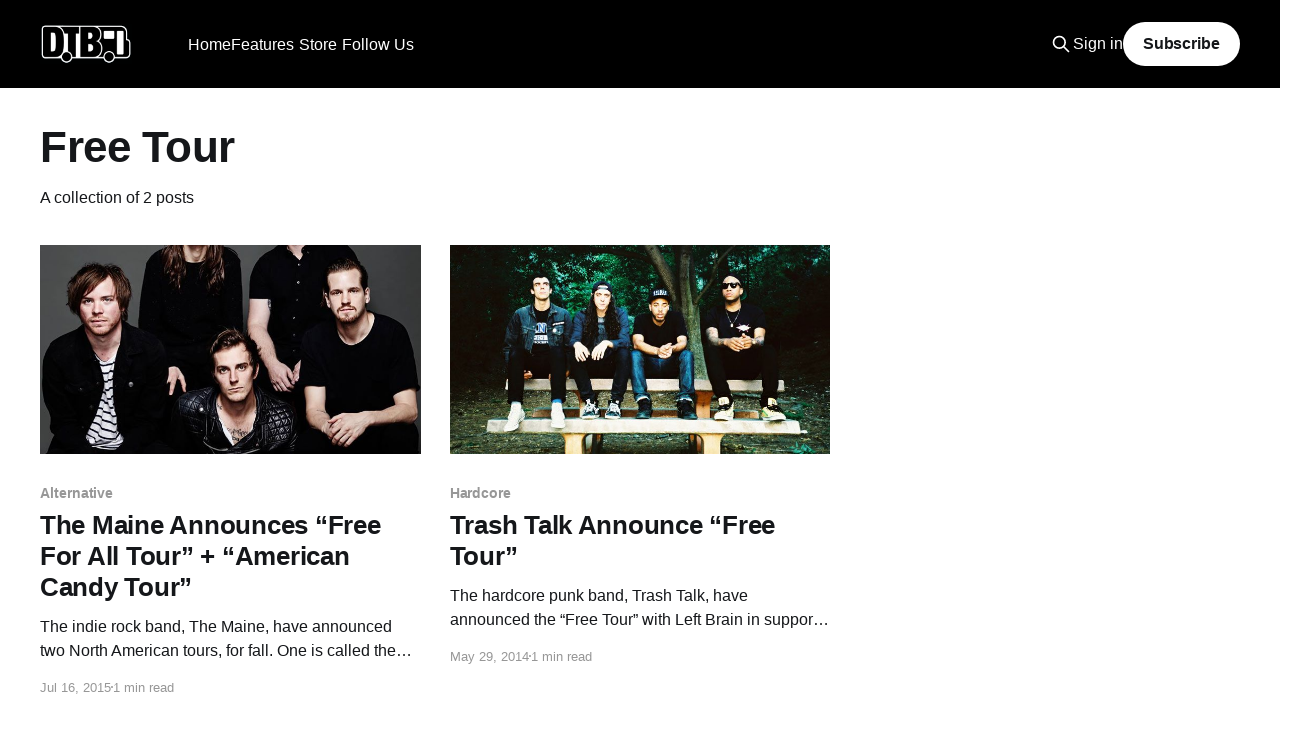

--- FILE ---
content_type: text/html; charset=utf-8
request_url: https://www.digitaltourbus.com/tag/free-tour/
body_size: 7443
content:
<!DOCTYPE html>
<html lang="en">
<head>

    <title>Free Tour - Digital Tour Bus</title>
    <meta charset="utf-8" />
    <meta http-equiv="X-UA-Compatible" content="IE=edge" />
    <meta name="HandheldFriendly" content="True" />
    <meta name="viewport" content="width=device-width, initial-scale=1.0" />

    <link rel="stylesheet" type="text/css" href="https://www.digitaltourbus.com/assets/built/screen.css?v=e0e5e87620" />

    <link rel="icon" href="https://www.digitaltourbus.com/content/images/size/w256h256/2023/02/Untitled-Design.png" type="image/png">
    <link rel="canonical" href="https://www.digitaltourbus.com/tag/free-tour/">
    <meta name="referrer" content="no-referrer-when-downgrade">
    
    <meta property="og:site_name" content="Digital Tour Bus">
    <meta property="og:type" content="website">
    <meta property="og:title" content="Free Tour - Digital Tour Bus">
    <meta property="og:description" content="Uncover the behind-the-scenes moments of your favorite artists&#x27; lives while on tour.">
    <meta property="og:url" content="https://www.digitaltourbus.com/tag/free-tour/">
    <meta property="article:publisher" content="https://www.facebook.com/digitaltourbus">
    <meta name="twitter:card" content="summary">
    <meta name="twitter:title" content="Free Tour - Digital Tour Bus">
    <meta name="twitter:description" content="Uncover the behind-the-scenes moments of your favorite artists&#x27; lives while on tour.">
    <meta name="twitter:url" content="https://www.digitaltourbus.com/tag/free-tour/">
    <meta name="twitter:site" content="@digitaltourbus">
    
    <script type="application/ld+json">
{
    "@context": "https://schema.org",
    "@type": "Series",
    "publisher": {
        "@type": "Organization",
        "name": "Digital Tour Bus",
        "url": "https://www.digitaltourbus.com/",
        "logo": {
            "@type": "ImageObject",
            "url": "https://www.digitaltourbus.com/content/images/2023/01/My-project.png"
        }
    },
    "url": "https://www.digitaltourbus.com/tag/free-tour/",
    "name": "Free Tour",
    "mainEntityOfPage": "https://www.digitaltourbus.com/tag/free-tour/"
}
    </script>

    <meta name="generator" content="Ghost 6.16">
    <link rel="alternate" type="application/rss+xml" title="Digital Tour Bus" href="https://www.digitaltourbus.com/rss/">
    <script defer src="https://cdn.jsdelivr.net/ghost/portal@~2.58/umd/portal.min.js" data-i18n="true" data-ghost="https://www.digitaltourbus.com/" data-key="a6fa10adbbaab8f7b95879b522" data-api="https://digital-tour-bus.ghost.io/ghost/api/content/" data-locale="en" crossorigin="anonymous"></script><style id="gh-members-styles">.gh-post-upgrade-cta-content,
.gh-post-upgrade-cta {
    display: flex;
    flex-direction: column;
    align-items: center;
    font-family: -apple-system, BlinkMacSystemFont, 'Segoe UI', Roboto, Oxygen, Ubuntu, Cantarell, 'Open Sans', 'Helvetica Neue', sans-serif;
    text-align: center;
    width: 100%;
    color: #ffffff;
    font-size: 16px;
}

.gh-post-upgrade-cta-content {
    border-radius: 8px;
    padding: 40px 4vw;
}

.gh-post-upgrade-cta h2 {
    color: #ffffff;
    font-size: 28px;
    letter-spacing: -0.2px;
    margin: 0;
    padding: 0;
}

.gh-post-upgrade-cta p {
    margin: 20px 0 0;
    padding: 0;
}

.gh-post-upgrade-cta small {
    font-size: 16px;
    letter-spacing: -0.2px;
}

.gh-post-upgrade-cta a {
    color: #ffffff;
    cursor: pointer;
    font-weight: 500;
    box-shadow: none;
    text-decoration: underline;
}

.gh-post-upgrade-cta a:hover {
    color: #ffffff;
    opacity: 0.8;
    box-shadow: none;
    text-decoration: underline;
}

.gh-post-upgrade-cta a.gh-btn {
    display: block;
    background: #ffffff;
    text-decoration: none;
    margin: 28px 0 0;
    padding: 8px 18px;
    border-radius: 4px;
    font-size: 16px;
    font-weight: 600;
}

.gh-post-upgrade-cta a.gh-btn:hover {
    opacity: 0.92;
}</style><script async src="https://js.stripe.com/v3/"></script>
    <script defer src="https://cdn.jsdelivr.net/ghost/sodo-search@~1.8/umd/sodo-search.min.js" data-key="a6fa10adbbaab8f7b95879b522" data-styles="https://cdn.jsdelivr.net/ghost/sodo-search@~1.8/umd/main.css" data-sodo-search="https://digital-tour-bus.ghost.io/" data-locale="en" crossorigin="anonymous"></script>
    
    <link href="https://www.digitaltourbus.com/webmentions/receive/" rel="webmention">
    <script defer src="/public/cards.min.js?v=e0e5e87620"></script>
    <link rel="stylesheet" type="text/css" href="/public/cards.min.css?v=e0e5e87620">
    <script defer src="/public/comment-counts.min.js?v=e0e5e87620" data-ghost-comments-counts-api="https://www.digitaltourbus.com/members/api/comments/counts/"></script>
    <script defer src="/public/member-attribution.min.js?v=e0e5e87620"></script>
    <script defer src="/public/ghost-stats.min.js?v=e0e5e87620" data-stringify-payload="false" data-datasource="analytics_events" data-storage="localStorage" data-host="https://www.digitaltourbus.com/.ghost/analytics/api/v1/page_hit"  tb_site_uuid="1476445b-5d1b-4f15-835d-55f8ae7558b0" tb_post_uuid="undefined" tb_post_type="null" tb_member_uuid="undefined" tb_member_status="undefined"></script><style>:root {--ghost-accent-color: #000000;}</style>
    <style>
    .kg-embed-card:has(iframe[src*="youtube.com/subscribe_widget"]) { display: none; }
</style>

<!-- Google Tag Manager -->
<script>(function(w,d,s,l,i){w[l]=w[l]||[];w[l].push({'gtm.start':
new Date().getTime(),event:'gtm.js'});var f=d.getElementsByTagName(s)[0],
j=d.createElement(s),dl=l!='dataLayer'?'&l='+l:'';j.async=true;j.src=
'https://www.googletagmanager.com/gtm.js?id='+i+dl;f.parentNode.insertBefore(j,f);
})(window,document,'script','dataLayer','GTM-MSCJ576');</script>
<!-- End Google Tag Manager -->

<!-- Social Media Icons for Header -->
<link rel="stylesheet" href="https://cdnjs.cloudflare.com/ajax/libs/font-awesome/6.2.0/css/brands.min.css" integrity="sha512-+oRH6u1nDGSm3hH8poU85YFIVTdSnS2f+texdPGrURaJh8hzmhMiZrQth6l56P4ZQmxeZzd2DqVEMqQoJ8J89A==" crossorigin="anonymous" referrerpolicy="no-referrer" />

<style>
    .gh-head-menu .nav-youtube a,
    .gh-head-menu .nav-instagram a,
    .gh-head-menu .nav-tiktok a,
    .gh-head-menu .nav-facebook a,
    .gh-head-menu .nav-twitter a,
    .gh-head-menu .nav-pinterest a,
    .gh-head-menu .nav-linkedin a,
    .gh-head-menu .nav-spotify a {
        font-size: 0 !important;
    }

    .gh-head-menu .nav-youtube a::before,
    .gh-head-menu .nav-instagram a::before,
    .gh-head-menu .nav-tiktok a::before,
    .gh-head-menu .nav-facebook a::before,
    .gh-head-menu .nav-twitter a::before,
    .gh-head-menu .nav-pinterest a::before,
    .gh-head-menu .nav-spotify a::before,
    .gh-head-menu .nav-linkedin a::before {
        font-family: "Font Awesome 6 Brands";
        display: inline-block;
        font-size: 20px;
        font-style: normal;
        font-weight: normal;
        font-variant: normal;
        text-rendering: auto;
        -webkit-font-smoothing: antialiased;
    }

    .gh-head-menu .nav-youtube a::before {content: "\f167"}
    .gh-head-menu .nav-instagram a::before {content: "\f16d"}
    .gh-head-menu .nav-tiktok a::before {content: "\e07b"}
    .gh-head-menu .nav-facebook a::before {content: "\f09a"}
    .gh-head-menu .nav-twitter a::before {content: "\f099"}
    .gh-head-menu .nav-pinterest a::before {content: "\f0d2"}
    .gh-head-menu .nav-linkedin a::before {content: "\f08c"}
    .gh-head-menu .nav-spotify a::before {content: "\f1bc"}
    
</style>
<!-- End Social Media Icons for Header -->
<script>
    document.documentElement.classList.add('no-infinite-scroll')
</script>
<style>
    /* For Dropdown Menus */
    li.menu-item-has-children {
        position: relative;
        padding-right: 5px !important;
    }

    .subitem {
        margin-right: 24px;
    }

    ul.ghost-submenu {
        border-radius: 5px;
        z-index: 1;
        opacity: 0;

        transition: 0.3s;
        box-shadow: 0 1px 5px 0 rgb(0 0 0 / 14%);
        max-width: unset !important;
        /* Edit below to adjust Dropdown Menu positioning and color */
        left: 0;
        margin-top: -15px;
		padding: 5px 20px 5px 0px;
        background: #000;
        color: #fff;
        }

    @media screen and (max-width:767px) {
        ul.ghost-submenu {
            position: relative;
            display: none;
            top: 10px;
        }
        li.menu-item-has-children:hover ul.ghost-submenu {
            display: flex !important;
            flex-direction:column;
            opacity: 1 !important;
            top: 50px !important;
            width:90vw;
    	}
    }
    @media screen and (min-width:768px) {
        ul.ghost-submenu {
            position: absolute;
            visibility: hidden;
            top: 30px;
        }
    	li.menu-item-has-children:hover ul.ghost-submenu {
            visibility: visible !important;
            opacity: 1 !important;
            top: 50px !important;
    }
    }
    ul.ghost-submenu li {
        list-style: none;
        white-space: nowrap;
		
    }


    @media screen and (min-width: 768px) {
        ul.ghost-submenu .dtb-nav__item {
            padding: 5px 0px 5px 10px;
        }

    }

           li.menu-item-has-children.nav-follow-us ul.ghost-submenu {
    		display: flex;
               flex-direction:row;
               justify-content: center;
               flex-wrap: wrap;
               min-width: 260px;
		}
    
    @media screen and (max-width: 767px) {
        ul.ghost-submenu {
            padding: 0px 10px 0px 5px;
            margin-top: unset;

        }
		li.menu-item-has-children:hover ul.ghost-submenu {
            top: 30px !important;
        }
        ul.ghost-submenu .dtb-nav__item {
            padding: 5px 0px 10px 10px;
            margin-bottom: 0px;
        }
    }

</style>

<!-- Start cookieyes banner -->
<script id="cookieyes" type="text/javascript" src="https://cdn-cookieyes.com/client_data/fb48b74cf2158947abb75f14/script.js"></script>
<!-- End cookieyes banner -->

</head>
<body class="tag-template tag-free-tour is-head-left-logo has-cover">
<div class="viewport">

    <header id="gh-head" class="gh-head outer">
        <div class="gh-head-inner inner">
            <div class="gh-head-brand">
                <a class="gh-head-logo" href="https://www.digitaltourbus.com">
                        <img src="https://www.digitaltourbus.com/content/images/2023/01/My-project.png" alt="Digital Tour Bus">
                </a>
                <button class="gh-search gh-icon-btn" data-ghost-search><svg xmlns="http://www.w3.org/2000/svg" fill="none" viewBox="0 0 24 24" stroke="currentColor" stroke-width="2" width="20" height="20"><path stroke-linecap="round" stroke-linejoin="round" d="M21 21l-6-6m2-5a7 7 0 11-14 0 7 7 0 0114 0z"></path></svg></button>
                <button class="gh-burger"></button>
            </div>

            <nav class="gh-head-menu">
                    <ul class="nav" role="menu">
            <li class="dtb-nav__item nav-home" role="menuitem">
                <a href="https://www.digitaltourbus.com/">Home</a>
            </li>
            <li class="dtb-nav__item nav-features" role="menuitem">
                <a href="https://www.digitaltourbus.com/features/">Features</a>
            </li>
            <li class="dtb-nav__item nav-bus-invaders" role="menuitem">
                <a href="https://www.digitaltourbus.com/tag/bus-invaders/">- Bus Invaders</a>
            </li>
            <li class="dtb-nav__item nav-gear-masters" role="menuitem">
                <a href="https://www.digitaltourbus.com/tag/gear-masters/">- Gear Masters</a>
            </li>
            <li class="dtb-nav__item nav-cooking-at-65mph" role="menuitem">
                <a href="https://www.digitaltourbus.com/tag/cooking-at-65-mph/">- Cooking at 65mph</a>
            </li>
            <li class="dtb-nav__item nav-stage-threads" role="menuitem">
                <a href="https://www.digitaltourbus.com/tag/stage-threads/">- Stage Threads</a>
            </li>
            <li class="dtb-nav__item nav-store" role="menuitem">
                <a href="https://store.digitaltourbus.com/">Store</a>
            </li>
            <li class="dtb-nav__item nav-apparel" role="menuitem">
                <a href="https://store.digitaltourbus.com/collections/apparel">- Apparel</a>
            </li>
            <li class="dtb-nav__item nav-hats" role="menuitem">
                <a href="https://store.digitaltourbus.com/collections/hats">- Hats</a>
            </li>
            <li class="dtb-nav__item nav-follow-us" role="menuitem">
                <a href="https://www.digitaltourbus.com/#">Follow Us</a>
            </li>
            <li class="dtb-nav__item nav-youtube" role="menuitem">
                <a href="https://youtube.com/digitaltourbus">- YouTube</a>
            </li>
            <li class="dtb-nav__item nav-instagram" role="menuitem">
                <a href="https://www.instagram.com/digitaltourbus/">- Instagram</a>
            </li>
            <li class="dtb-nav__item nav-tiktok" role="menuitem">
                <a href="https://www.tiktok.com/@digitaltourbus">- TikTok</a>
            </li>
            <li class="dtb-nav__item nav-facebook" role="menuitem">
                <a href="https://www.facebook.com/digitaltourbus/">- Facebook</a>
            </li>
            <li class="dtb-nav__item nav-twitter" role="menuitem">
                <a href="https://twitter.com/DigitalTourBus">- Twitter</a>
            </li>
            <li class="dtb-nav__item nav-pinterest" role="menuitem">
                <a href="https://www.pinterest.com/digitaltourbus/">- Pinterest</a>
            </li>
            <li class="dtb-nav__item nav-linkedin" role="menuitem">
                <a href="https://www.linkedin.com/company/digital-tour-bus-llc">- LinkedIn</a>
            </li>
            <li class="dtb-nav__item nav-spotify" role="menuitem">
                <a href="https://open.spotify.com/user/digitaltourbus">- Spotify</a>
            </li>
    </ul>
    <script>
  var dropDown_list = [],
    nav_list = document.querySelectorAll('.dtb-nav__item');
  var newMenuList = [];
  var menuTree = {};

  nav_list.forEach( (item, index) => {
    if(item.children[0].innerHTML[0] == ('-')) {
        item.children[0].innerHTML = item.children[0].innerHTML.slice(1)

      if(menuTree[newMenuList.length - 1]) {
        menuTree[newMenuList.length - 1].push(item);
      } else {
        menuTree[newMenuList.length - 1] = [item];
      }
    } else {
      newMenuList.push(item);

    } 
  });

  nav_list = newMenuList.map((item, index) => {
    if(menuTree[index]) {
      let dropdown = document.createElement('ul');
      dropdown.classList.add('ghost-submenu');

      menuTree[index].forEach(child => {
        dropdown.appendChild(child);
        child.classList.add('subitem');
      });

      item.classList.add('menu-item-has-children');
      item.appendChild(dropdown);
    }
    return item;
  });
</script>

            </nav>

            <div class="gh-head-actions">
                    <button class="gh-search gh-icon-btn" data-ghost-search><svg xmlns="http://www.w3.org/2000/svg" fill="none" viewBox="0 0 24 24" stroke="currentColor" stroke-width="2" width="20" height="20"><path stroke-linecap="round" stroke-linejoin="round" d="M21 21l-6-6m2-5a7 7 0 11-14 0 7 7 0 0114 0z"></path></svg></button>
                    <div class="gh-head-members">
                                <a class="gh-head-link" href="#/portal/signin" data-portal="signin">Sign in</a>
                                <a class="gh-head-button" href="#/portal/signup" data-portal="signup">Subscribe</a>
                    </div>
            </div>
        </div>
    </header>

    <div class="site-content" style="margin-bottom:64px;">
        
<main id="site-main" class="site-main outer">
<div class="inner posts">
    <div class="post-feed">

        <section class="post-card post-card-large">


            <div class="post-card-content">
            <div class="post-card-content-link">
                <header class="post-card-header">
                    <h2 class="post-card-title">Free Tour</h2>
                </header>
                <div class="post-card-excerpt">
                        A collection of 2 posts
                </div>
            </div>
            </div>

        </section>

            
<article class="post-card post tag-alternative-genres tag-news tag-rock tag-the-maine tag-tour-announcements tag-alternative-music tag-american-candy-album tag-free-for-all-tour tag-free-tour tag-intimate-venue-tour tag-news-2 tag-rock-music tag-the-maine-presents-american-candy tag-tour-announcement tag-hash-wp tag-hash-import-2023-01-13-16-00">

    <a class="post-card-image-link" href="/news/the-maine-announces-free-for-all-tour-american-candy-tour/">

        <img class="post-card-image"
            srcset="/content/images/size/w300/wp-content/uploads/2015/07/the-maine-promo.jpg 300w,
                    /content/images/size/w600/wp-content/uploads/2015/07/the-maine-promo.jpg 600w,
                    /content/images/size/w1000/wp-content/uploads/2015/07/the-maine-promo.jpg 1000w,
                    /content/images/size/w2000/wp-content/uploads/2015/07/the-maine-promo.jpg 2000w"
            sizes="(max-width: 1000px) 400px, 800px"
            src="/content/images/size/w600/wp-content/uploads/2015/07/the-maine-promo.jpg"
            alt="The Maine Announces “Free For All Tour” + “American Candy Tour”"
            loading="lazy"
        />


    </a>

    <div class="post-card-content">

        <a class="post-card-content-link" href="/news/the-maine-announces-free-for-all-tour-american-candy-tour/">
            <header class="post-card-header">
                <div class="post-card-tags">
                        <span class="post-card-primary-tag">Alternative</span>
                </div>
                <h2 class="post-card-title">
                    The Maine Announces “Free For All Tour” + “American Candy Tour”
                </h2>
            </header>
                <div class="post-card-excerpt">The indie rock band, The Maine, have announced two North American tours, for fall. One is called the “Free For All Tour” and all the dates are completely free. The second tour is in intimate venue tour where they will…</div>
        </a>

        <footer class="post-card-meta">
            <time class="post-card-meta-date" datetime="2015-07-16">Jul 16, 2015</time>
                <span class="post-card-meta-length">1 min read</span>
                <script
    data-ghost-comment-count="63c1802b8fd68a003dc7f747"
    data-ghost-comment-count-empty=""
    data-ghost-comment-count-singular="comment"
    data-ghost-comment-count-plural="comments"
    data-ghost-comment-count-tag="span"
    data-ghost-comment-count-class-name=""
    data-ghost-comment-count-autowrap="true"
>
</script>
        </footer>

    </div>

</article>
            
<article class="post-card post tag-hardcore-genres tag-left-brain tag-news tag-punk tag-tour-announcements tag-trash-talk tag-free-tour tag-hardcore tag-punk-2 tag-tour-announcement tag-u-s-tour tag-hash-wp tag-hash-import-2023-01-13-17-04">

    <a class="post-card-image-link" href="/news/trash-talk-announce-free-tour/">

        <img class="post-card-image"
            srcset="/content/images/size/w300/wp-content/uploads/2012/11/trash-talk-promo.jpg 300w,
                    /content/images/size/w600/wp-content/uploads/2012/11/trash-talk-promo.jpg 600w,
                    /content/images/size/w1000/wp-content/uploads/2012/11/trash-talk-promo.jpg 1000w,
                    /content/images/size/w2000/wp-content/uploads/2012/11/trash-talk-promo.jpg 2000w"
            sizes="(max-width: 1000px) 400px, 800px"
            src="/content/images/size/w600/wp-content/uploads/2012/11/trash-talk-promo.jpg"
            alt="Trash Talk Announce “Free Tour”"
            loading="lazy"
        />


    </a>

    <div class="post-card-content">

        <a class="post-card-content-link" href="/news/trash-talk-announce-free-tour/">
            <header class="post-card-header">
                <div class="post-card-tags">
                        <span class="post-card-primary-tag">Hardcore</span>
                </div>
                <h2 class="post-card-title">
                    Trash Talk Announce “Free Tour”
                </h2>
            </header>
                <div class="post-card-excerpt">The hardcore punk band, Trash Talk, have announced the “Free Tour” with Left Brain in support of their new album, No Peace. Tickets to each show will be free. You can check out the dates, details and poster, after the…</div>
        </a>

        <footer class="post-card-meta">
            <time class="post-card-meta-date" datetime="2014-05-29">May 29, 2014</time>
                <span class="post-card-meta-length">1 min read</span>
                <script
    data-ghost-comment-count="63c18f518fd68a003dc90a88"
    data-ghost-comment-count-empty=""
    data-ghost-comment-count-singular="comment"
    data-ghost-comment-count-plural="comments"
    data-ghost-comment-count-tag="span"
    data-ghost-comment-count-class-name=""
    data-ghost-comment-count-autowrap="true"
>
</script>
        </footer>

    </div>

</article>

    </div>

    <nav class="pagination" role="navigation">
    <span class="page-number">Page 1 of 1</span>
</nav>
    
</div>
</main>

    </div>
    <div class="featured-wrapper" style="padding-top:32px;">
    <section class="inner">

        <header class="featured-header topic-header">
            <h2 class="featured-title topic-name">Featured</h2>
        </header>

        <div class="featured-posts owl owl-carousel owl-theme">
            <article class="post tag-features tag-blind-guardian tag-power-metal tag-symphonic-metal tag-gear-masters tag-guitarist tag-interview tag-video featured">

                <figure class="post-media">
                <div class="u-placeholder same-height horizontal">
                    <a class="post-image-link" href="/features/blind-guardians-marcus-siepen-gear-masters-ep-604-video/">
                            <img class="post-image u-object-fit" src="/content/images/size/w1000/2026/01/Blind-Guardian-Marcus-Siepen-Gear-Masters-ICON-_2_.webp" alt="Blind Guardian’s Marcus Siepen - GEAR MASTERS Ep. 604 [VIDEO]">
                    </a>
                </div>
                </figure>

                <header class="post-header">
                    <h2 class="post-title">
                        <a class="post-title-link" href="/features/blind-guardians-marcus-siepen-gear-masters-ep-604-video/">Blind Guardian’s Marcus Siepen - GEAR MASTERS Ep. 604 [VIDEO]</a>
                    </h2>
                </header>

                    <a class="post-tag tag-features" href="/tag/features/" title="Features">Features</a>

            </article>
            <article class="post tag-features tag-the-home-team tag-thriller-records tag-pop-punk-genres tag-pop-rock-genres tag-tour-bus tag-bus-invaders tag-interview tag-video featured">

                <figure class="post-media">
                <div class="u-placeholder same-height horizontal">
                    <a class="post-image-link" href="/features/the-home-team-bus-invaders-ep-2164-video/">
                            <img class="post-image u-object-fit" src="/content/images/size/w1000/2026/01/The-Home-Team-Bus-Invaders-ICON-_2_.webp" alt="The Home Team - BUS INVADERS Ep. 2164 [VIDEO]">
                    </a>
                </div>
                </figure>

                <header class="post-header">
                    <h2 class="post-title">
                        <a class="post-title-link" href="/features/the-home-team-bus-invaders-ep-2164-video/">The Home Team - BUS INVADERS Ep. 2164 [VIDEO]</a>
                    </h2>
                </header>

                    <a class="post-tag tag-features" href="/tag/features/" title="Features">Features</a>

            </article>
            <article class="post tag-features tag-the-band-camino tag-atlantic-records tag-bus-invaders tag-indie-pop-rock tag-interview featured">

                <figure class="post-media">
                <div class="u-placeholder same-height horizontal">
                    <a class="post-image-link" href="/features/the-band-camino-bus-invaders-ep-2161-video/">
                            <img class="post-image u-object-fit" src="/content/images/size/w1000/2026/01/The-Band-CAMINO-Bus-Invaders-ICON-_2_.webp" alt="The Band CAMINO - BUS INVADERS Ep. 2161 [VIDEO]">
                    </a>
                </div>
                </figure>

                <header class="post-header">
                    <h2 class="post-title">
                        <a class="post-title-link" href="/features/the-band-camino-bus-invaders-ep-2161-video/">The Band CAMINO - BUS INVADERS Ep. 2161 [VIDEO]</a>
                    </h2>
                </header>

                    <a class="post-tag tag-features" href="/tag/features/" title="Features">Features</a>

            </article>
            <article class="post tag-features tag-make-them-suffer tag-sharptone-records tag-cooking-at-65-mph tag-deathcore tag-interview featured">

                <figure class="post-media">
                <div class="u-placeholder same-height horizontal">
                    <a class="post-image-link" href="/features/make-them-suffer-prepare-their-merch-cut-meal-cooking-at-65mph-ep-58-video/">
                            <img class="post-image u-object-fit" src="/content/images/size/w1000/2026/01/Make-Them-Suffer-Cooking-at-65mph-ICON-_2_.webp" alt="Make Them Suffer Prepare Their Merch Cut Meal - COOKING AT 65MPH Ep. 58 [VIDEO]">
                    </a>
                </div>
                </figure>

                <header class="post-header">
                    <h2 class="post-title">
                        <a class="post-title-link" href="/features/make-them-suffer-prepare-their-merch-cut-meal-cooking-at-65mph-ep-58-video/">Make Them Suffer Prepare Their Merch Cut Meal - COOKING AT 65MPH Ep. 58 [VIDEO]</a>
                    </h2>
                </header>

                    <a class="post-tag tag-features" href="/tag/features/" title="Features">Features</a>

            </article>
            <article class="post tag-features tag-fit-for-a-king tag-metalcore-genres tag-bus-invaders tag-solid-state-records tag-interview tag-video featured">

                <figure class="post-media">
                <div class="u-placeholder same-height horizontal">
                    <a class="post-image-link" href="/features/fit-for-a-king-bus-invaders-ep-2155-video/">
                            <img class="post-image u-object-fit" src="/content/images/size/w1000/2026/01/Fit-For-A-King---Bus-Invaders---ICON--2-.webp" alt="Fit For A King - BUS INVADERS Ep. 2155 [VIDEO]">
                    </a>
                </div>
                </figure>

                <header class="post-header">
                    <h2 class="post-title">
                        <a class="post-title-link" href="/features/fit-for-a-king-bus-invaders-ep-2155-video/">Fit For A King - BUS INVADERS Ep. 2155 [VIDEO]</a>
                    </h2>
                </header>

                    <a class="post-tag tag-features" href="/tag/features/" title="Features">Features</a>

            </article>
            <article class="post tag-features tag-sanguisugabogg tag-century-media-records tag-bus-invaders tag-death-metal-genres tag-tour-bus tag-interview tag-video featured">

                <figure class="post-media">
                <div class="u-placeholder same-height horizontal">
                    <a class="post-image-link" href="/features/sanguisugabogg-bus-invaders-ep-2149-video/">
                            <img class="post-image u-object-fit" src="/content/images/size/w1000/2025/12/Sanguisugabogg---Bus-Invaders---ICON--2-.webp" alt="Sanguisugabogg - BUS INVADERS Ep. 2149 [VIDEO]">
                    </a>
                </div>
                </figure>

                <header class="post-header">
                    <h2 class="post-title">
                        <a class="post-title-link" href="/features/sanguisugabogg-bus-invaders-ep-2149-video/">Sanguisugabogg - BUS INVADERS Ep. 2149 [VIDEO]</a>
                    </h2>
                </header>

                    <a class="post-tag tag-features" href="/tag/features/" title="Features">Features</a>

            </article>
            <article class="post tag-features tag-hannah-bahng tag-bus-invaders tag-alternative-pop tag-interview tag-video featured">

                <figure class="post-media">
                <div class="u-placeholder same-height horizontal">
                    <a class="post-image-link" href="/features/hannah-bahng-bus-invaders-ep-2143-video/">
                            <img class="post-image u-object-fit" src="/content/images/size/w1000/2025/12/hannah-bahng---Bus-Invaders---ICON--2-.webp" alt="hannah bahng - BUS INVADERS Ep. 2143 [VIDEO]">
                    </a>
                </div>
                </figure>

                <header class="post-header">
                    <h2 class="post-title">
                        <a class="post-title-link" href="/features/hannah-bahng-bus-invaders-ep-2143-video/">hannah bahng - BUS INVADERS Ep. 2143 [VIDEO]</a>
                    </h2>
                </header>

                    <a class="post-tag tag-features" href="/tag/features/" title="Features">Features</a>

            </article>
            <article class="post tag-features tag-x-ambassadors tag-bus-invaders tag-pop-rock-genres tag-alternative-rock tag-tour-bus tag-interview tag-video featured">

                <figure class="post-media">
                <div class="u-placeholder same-height horizontal">
                    <a class="post-image-link" href="/features/x-ambassadors-bus-invaders-ep-2141-video/">
                            <img class="post-image u-object-fit" src="/content/images/size/w1000/2025/12/X-Ambassadors---Bus-Invaders---ICON--2-.webp" alt="X Ambassadors - BUS INVADERS Ep. 2141 [VIDEO]">
                    </a>
                </div>
                </figure>

                <header class="post-header">
                    <h2 class="post-title">
                        <a class="post-title-link" href="/features/x-ambassadors-bus-invaders-ep-2141-video/">X Ambassadors - BUS INVADERS Ep. 2141 [VIDEO]</a>
                    </h2>
                </header>

                    <a class="post-tag tag-features" href="/tag/features/" title="Features">Features</a>

            </article>
            <article class="post tag-features tag-mushroomhead tag-napalm-records tag-stage-threads tag-alternative-metal tag-interview tag-video featured">

                <figure class="post-media">
                <div class="u-placeholder same-height horizontal">
                    <a class="post-image-link" href="/features/mushroomhead-stage-threads-ep-8-video/">
                            <img class="post-image u-object-fit" src="/content/images/size/w1000/2025/12/Mushroomhead---Stage-Threads---ICON--2-.webp" alt="Mushroomhead - STAGE THREADS Ep. 8 [VIDEO]">
                    </a>
                </div>
                </figure>

                <header class="post-header">
                    <h2 class="post-title">
                        <a class="post-title-link" href="/features/mushroomhead-stage-threads-ep-8-video/">Mushroomhead - STAGE THREADS Ep. 8 [VIDEO]</a>
                    </h2>
                </header>

                    <a class="post-tag tag-features" href="/tag/features/" title="Features">Features</a>

            </article>
            <article class="post tag-features tag-rhapsody-of-fire tag-afm-records tag-bus-invaders tag-symphonic-metal tag-power-metal tag-tour-bus tag-interview tag-video featured">

                <figure class="post-media">
                <div class="u-placeholder same-height horizontal">
                    <a class="post-image-link" href="/features/rhapsody-of-fire-bus-invaders-ep-2140-video/">
                            <img class="post-image u-object-fit" src="/content/images/size/w1000/2025/12/Rhapsody-of-Fire---Bus-Invaders---ICON--2-.webp" alt="Rhapsody of Fire - BUS INVADERS Ep. 2140 [VIDEO]">
                    </a>
                </div>
                </figure>

                <header class="post-header">
                    <h2 class="post-title">
                        <a class="post-title-link" href="/features/rhapsody-of-fire-bus-invaders-ep-2140-video/">Rhapsody of Fire - BUS INVADERS Ep. 2140 [VIDEO]</a>
                    </h2>
                </header>

                    <a class="post-tag tag-features" href="/tag/features/" title="Features">Features</a>

            </article>
        </div>
</div>
    </section>
<style>
    .owl-item h2 {font-size: 1.8rem; color: white}
    .owl-item .post-tag {font-size: 90%;}
    .owl-theme .owl-controls .owl-page {
    display: inline-block;
}
.owl-theme .owl-controls .owl-page span {
    background: none repeat scroll 0 0 #869791;
    border-radius: 20px;
    display: block;
    height: 12px;
    margin: 5px 7px;
    opacity: 0.5;
    width: 12px;
}
h2.featured-title.topic-name {
    color: white;
}

.owl article a {
    color: white;
}
.owl-nav button span { color: white;}
</style>    <footer class="site-footer outer" style="margin-top: 0;">
        <div class="inner">
            <section class="copyright"><a href="https://www.digitaltourbus.com">Digital Tour Bus</a> &copy; 2010-2026</section>
            <nav class="site-footer-nav">
                    <ul class="nav" role="menu">
            <li class="nav-register" role="menuitem">
                <a href="#/portal/">Register
                </a>
            </li>
            <li class="nav-contact" role="menuitem">
                <a href="/contactus/">Contact
                </a>
            </li>
            <li class="nav-submit-your-music" role="menuitem">
                <a href="https://www.submithub.com/to/digital-tour-bus">Submit Your Music
                </a>
            </li>
            <li class="nav-staff" role="menuitem">
                <a href="/staff/">Staff
                </a>
            </li>
            <li class="nav-terms-of-use" role="menuitem">
                <a href="/termsofuse/">Terms of Use
                </a>
            </li>
            <li class="nav-privacy-policy" role="menuitem">
                <a href="/privacypolicy/">Privacy Policy
                </a>
            </li>
            <li class="nav-affiliate-sponsorship-disclosure" role="menuitem">
                <a href="/affiliate-sponsorship-disclosure/">Affiliate &amp; Sponsorship Disclosure
                </a>
            </li>
    </ul>

            </nav>
            <div><a href="https://ghost.org/" target="_blank" rel="noopener">Powered by Ghost</a></div>
        </div>
    </footer>

</div>


<script
    src="https://code.jquery.com/jquery-3.5.1.min.js"
    integrity="sha256-9/aliU8dGd2tb6OSsuzixeV4y/faTqgFtohetphbbj0="
    crossorigin="anonymous">
</script>
<script src="https://www.digitaltourbus.com/assets/built/casper.js?v=e0e5e87620"></script>
<script>
$(document).ready(function () {
    // Mobile Menu Trigger
    $('.gh-burger').click(function () {
        $('body').toggleClass('gh-head-open');
    });
    // FitVids - Makes video embeds responsive
    $(".gh-content").fitVids();
});
</script>

<script>$('.owl-carousel').owlCarousel({
    loop:true,
    margin:36,
    nav:true,
    responsive:{
        0:{
            items:1
        },
        600:{
            items:3
        },
        1000:{
            items:3
        }
    }
})</script>

</body>
</html>


--- FILE ---
content_type: text/html; charset=utf-8
request_url: https://www.google.com/recaptcha/api2/aframe
body_size: 268
content:
<!DOCTYPE HTML><html><head><meta http-equiv="content-type" content="text/html; charset=UTF-8"></head><body><script nonce="eooiGjA8G4X-BSeR-pYfBw">/** Anti-fraud and anti-abuse applications only. See google.com/recaptcha */ try{var clients={'sodar':'https://pagead2.googlesyndication.com/pagead/sodar?'};window.addEventListener("message",function(a){try{if(a.source===window.parent){var b=JSON.parse(a.data);var c=clients[b['id']];if(c){var d=document.createElement('img');d.src=c+b['params']+'&rc='+(localStorage.getItem("rc::a")?sessionStorage.getItem("rc::b"):"");window.document.body.appendChild(d);sessionStorage.setItem("rc::e",parseInt(sessionStorage.getItem("rc::e")||0)+1);localStorage.setItem("rc::h",'1769903943467');}}}catch(b){}});window.parent.postMessage("_grecaptcha_ready", "*");}catch(b){}</script></body></html>